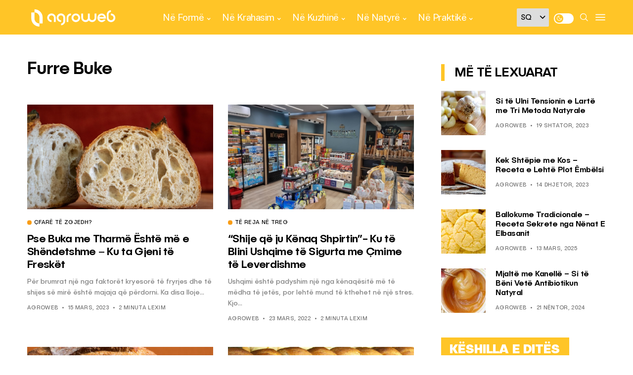

--- FILE ---
content_type: text/html; charset=UTF-8
request_url: https://agroweb.org/tag/furre-buke/?id=9
body_size: 19671
content:
<!DOCTYPE html>
<!--[if IE 9 ]><html class="ie ie9" lang="sq"><![endif]-->
   <html lang="sq">
      <head>
         <meta charset="UTF-8">
         <meta name="viewport" content="width=device-width, initial-scale=1, maximum-scale=1">
         <meta name='robots' content='index, follow, max-image-preview:large, max-snippet:-1, max-video-preview:-1' />

	<!-- This site is optimized with the Yoast SEO plugin v20.3 - https://yoast.com/wordpress/plugins/seo/ -->
	<title>Furre Buke - AgroWeb</title>
	<link rel="canonical" href="https://agroweb.org/tag/furre-buke/" />
	<meta property="og:locale" content="sq_AL" />
	<meta property="og:type" content="article" />
	<meta property="og:title" content="Furre Buke - AgroWeb" />
	<meta property="og:url" content="https://agroweb.org/tag/furre-buke/" />
	<meta property="og:site_name" content="AgroWeb" />
	<meta name="twitter:card" content="summary_large_image" />
	<meta name="twitter:site" content="@AgroWeb_org" />
	<script type="application/ld+json" class="yoast-schema-graph">{"@context":"https://schema.org","@graph":[{"@type":"CollectionPage","@id":"https://agroweb.org/tag/furre-buke/","url":"https://agroweb.org/tag/furre-buke/","name":"Furre Buke - AgroWeb","isPartOf":{"@id":"https://agroweb.org/#website"},"primaryImageOfPage":{"@id":"https://agroweb.org/tag/furre-buke/#primaryimage"},"image":{"@id":"https://agroweb.org/tag/furre-buke/#primaryimage"},"thumbnailUrl":"https://agroweb.org/wp-content/uploads/2022/03/Artboard-75889-1.png","breadcrumb":{"@id":"https://agroweb.org/tag/furre-buke/#breadcrumb"},"inLanguage":"sq"},{"@type":"ImageObject","inLanguage":"sq","@id":"https://agroweb.org/tag/furre-buke/#primaryimage","url":"https://agroweb.org/wp-content/uploads/2022/03/Artboard-75889-1.png","contentUrl":"https://agroweb.org/wp-content/uploads/2022/03/Artboard-75889-1.png","width":1152,"height":648,"caption":"Një bukë të përgatitur me brumë të ardhur ju mund ta konsumoni edhe për disa ditë pasi shija dhe vlerat e saj nuk ndryshojnë aspak. Foto:Unsplash"},{"@type":"BreadcrumbList","@id":"https://agroweb.org/tag/furre-buke/#breadcrumb","itemListElement":[{"@type":"ListItem","position":1,"name":"Home","item":"https://agroweb.org/"},{"@type":"ListItem","position":2,"name":"Furre Buke"}]},{"@type":"WebSite","@id":"https://agroweb.org/#website","url":"https://agroweb.org/","name":"AgroWeb","description":"Frymëzojmë Jetesën e Shëndetshme","publisher":{"@id":"https://agroweb.org/#organization"},"potentialAction":[{"@type":"SearchAction","target":{"@type":"EntryPoint","urlTemplate":"https://agroweb.org/?s={search_term_string}"},"query-input":"required name=search_term_string"}],"inLanguage":"sq"},{"@type":"Organization","@id":"https://agroweb.org/#organization","name":"AgroWeb","url":"https://agroweb.org/","logo":{"@type":"ImageObject","inLanguage":"sq","@id":"https://agroweb.org/#/schema/logo/image/","url":"https://agroweb.org/wp-content/uploads/2023/01/svg-1.svg","contentUrl":"https://agroweb.org/wp-content/uploads/2023/01/svg-1.svg","width":355,"height":96,"caption":"AgroWeb"},"image":{"@id":"https://agroweb.org/#/schema/logo/image/"},"sameAs":["https://www.facebook.com/agroweb.org","https://twitter.com/AgroWeb_org","https://www.instagram.com/agroweb_org/","https://www.youtube.com/channel/UCFuBfdeQbSLasRTpKFxC6XA/videos"]}]}</script>
	<!-- / Yoast SEO plugin. -->


<link rel='dns-prefetch' href='//fonts.googleapis.com' />
<link rel='dns-prefetch' href='//s.w.org' />
<link rel="alternate" type="application/rss+xml" title="AgroWeb &raquo; Prurje" href="https://agroweb.org/feed/" />
<link rel="alternate" type="application/rss+xml" title="AgroWeb &raquo; Prurje për Komentet" href="https://agroweb.org/comments/feed/" />
<link rel="alternate" type="application/rss+xml" title="AgroWeb &raquo; Prurje për Etiketën Furre Buke" href="https://agroweb.org/tag/furre-buke/feed/" />
<script type="text/javascript">
window._wpemojiSettings = {"baseUrl":"https:\/\/s.w.org\/images\/core\/emoji\/14.0.0\/72x72\/","ext":".png","svgUrl":"https:\/\/s.w.org\/images\/core\/emoji\/14.0.0\/svg\/","svgExt":".svg","source":{"concatemoji":"https:\/\/agroweb.org\/wp-includes\/js\/wp-emoji-release.min.js?ver=db0e204a32557d1e66e52364edbecb08"}};
/*! This file is auto-generated */
!function(e,a,t){var n,r,o,i=a.createElement("canvas"),p=i.getContext&&i.getContext("2d");function s(e,t){var a=String.fromCharCode,e=(p.clearRect(0,0,i.width,i.height),p.fillText(a.apply(this,e),0,0),i.toDataURL());return p.clearRect(0,0,i.width,i.height),p.fillText(a.apply(this,t),0,0),e===i.toDataURL()}function c(e){var t=a.createElement("script");t.src=e,t.defer=t.type="text/javascript",a.getElementsByTagName("head")[0].appendChild(t)}for(o=Array("flag","emoji"),t.supports={everything:!0,everythingExceptFlag:!0},r=0;r<o.length;r++)t.supports[o[r]]=function(e){if(!p||!p.fillText)return!1;switch(p.textBaseline="top",p.font="600 32px Arial",e){case"flag":return s([127987,65039,8205,9895,65039],[127987,65039,8203,9895,65039])?!1:!s([55356,56826,55356,56819],[55356,56826,8203,55356,56819])&&!s([55356,57332,56128,56423,56128,56418,56128,56421,56128,56430,56128,56423,56128,56447],[55356,57332,8203,56128,56423,8203,56128,56418,8203,56128,56421,8203,56128,56430,8203,56128,56423,8203,56128,56447]);case"emoji":return!s([129777,127995,8205,129778,127999],[129777,127995,8203,129778,127999])}return!1}(o[r]),t.supports.everything=t.supports.everything&&t.supports[o[r]],"flag"!==o[r]&&(t.supports.everythingExceptFlag=t.supports.everythingExceptFlag&&t.supports[o[r]]);t.supports.everythingExceptFlag=t.supports.everythingExceptFlag&&!t.supports.flag,t.DOMReady=!1,t.readyCallback=function(){t.DOMReady=!0},t.supports.everything||(n=function(){t.readyCallback()},a.addEventListener?(a.addEventListener("DOMContentLoaded",n,!1),e.addEventListener("load",n,!1)):(e.attachEvent("onload",n),a.attachEvent("onreadystatechange",function(){"complete"===a.readyState&&t.readyCallback()})),(e=t.source||{}).concatemoji?c(e.concatemoji):e.wpemoji&&e.twemoji&&(c(e.twemoji),c(e.wpemoji)))}(window,document,window._wpemojiSettings);
</script>
<style type="text/css">
img.wp-smiley,
img.emoji {
	display: inline !important;
	border: none !important;
	box-shadow: none !important;
	height: 1em !important;
	width: 1em !important;
	margin: 0 0.07em !important;
	vertical-align: -0.1em !important;
	background: none !important;
	padding: 0 !important;
}
</style>
	<link rel='stylesheet' id='wp-block-library-css'  href='https://agroweb.org/wp-includes/css/dist/block-library/style.min.css?ver=db0e204a32557d1e66e52364edbecb08' type='text/css' media='all' />
<style id='global-styles-inline-css' type='text/css'>
body{--wp--preset--color--black: #000000;--wp--preset--color--cyan-bluish-gray: #abb8c3;--wp--preset--color--white: #ffffff;--wp--preset--color--pale-pink: #f78da7;--wp--preset--color--vivid-red: #cf2e2e;--wp--preset--color--luminous-vivid-orange: #ff6900;--wp--preset--color--luminous-vivid-amber: #fcb900;--wp--preset--color--light-green-cyan: #7bdcb5;--wp--preset--color--vivid-green-cyan: #00d084;--wp--preset--color--pale-cyan-blue: #8ed1fc;--wp--preset--color--vivid-cyan-blue: #0693e3;--wp--preset--color--vivid-purple: #9b51e0;--wp--preset--gradient--vivid-cyan-blue-to-vivid-purple: linear-gradient(135deg,rgba(6,147,227,1) 0%,rgb(155,81,224) 100%);--wp--preset--gradient--light-green-cyan-to-vivid-green-cyan: linear-gradient(135deg,rgb(122,220,180) 0%,rgb(0,208,130) 100%);--wp--preset--gradient--luminous-vivid-amber-to-luminous-vivid-orange: linear-gradient(135deg,rgba(252,185,0,1) 0%,rgba(255,105,0,1) 100%);--wp--preset--gradient--luminous-vivid-orange-to-vivid-red: linear-gradient(135deg,rgba(255,105,0,1) 0%,rgb(207,46,46) 100%);--wp--preset--gradient--very-light-gray-to-cyan-bluish-gray: linear-gradient(135deg,rgb(238,238,238) 0%,rgb(169,184,195) 100%);--wp--preset--gradient--cool-to-warm-spectrum: linear-gradient(135deg,rgb(74,234,220) 0%,rgb(151,120,209) 20%,rgb(207,42,186) 40%,rgb(238,44,130) 60%,rgb(251,105,98) 80%,rgb(254,248,76) 100%);--wp--preset--gradient--blush-light-purple: linear-gradient(135deg,rgb(255,206,236) 0%,rgb(152,150,240) 100%);--wp--preset--gradient--blush-bordeaux: linear-gradient(135deg,rgb(254,205,165) 0%,rgb(254,45,45) 50%,rgb(107,0,62) 100%);--wp--preset--gradient--luminous-dusk: linear-gradient(135deg,rgb(255,203,112) 0%,rgb(199,81,192) 50%,rgb(65,88,208) 100%);--wp--preset--gradient--pale-ocean: linear-gradient(135deg,rgb(255,245,203) 0%,rgb(182,227,212) 50%,rgb(51,167,181) 100%);--wp--preset--gradient--electric-grass: linear-gradient(135deg,rgb(202,248,128) 0%,rgb(113,206,126) 100%);--wp--preset--gradient--midnight: linear-gradient(135deg,rgb(2,3,129) 0%,rgb(40,116,252) 100%);--wp--preset--duotone--dark-grayscale: url('#wp-duotone-dark-grayscale');--wp--preset--duotone--grayscale: url('#wp-duotone-grayscale');--wp--preset--duotone--purple-yellow: url('#wp-duotone-purple-yellow');--wp--preset--duotone--blue-red: url('#wp-duotone-blue-red');--wp--preset--duotone--midnight: url('#wp-duotone-midnight');--wp--preset--duotone--magenta-yellow: url('#wp-duotone-magenta-yellow');--wp--preset--duotone--purple-green: url('#wp-duotone-purple-green');--wp--preset--duotone--blue-orange: url('#wp-duotone-blue-orange');--wp--preset--font-size--small: 13px;--wp--preset--font-size--medium: 20px;--wp--preset--font-size--large: 36px;--wp--preset--font-size--x-large: 42px;}.has-black-color{color: var(--wp--preset--color--black) !important;}.has-cyan-bluish-gray-color{color: var(--wp--preset--color--cyan-bluish-gray) !important;}.has-white-color{color: var(--wp--preset--color--white) !important;}.has-pale-pink-color{color: var(--wp--preset--color--pale-pink) !important;}.has-vivid-red-color{color: var(--wp--preset--color--vivid-red) !important;}.has-luminous-vivid-orange-color{color: var(--wp--preset--color--luminous-vivid-orange) !important;}.has-luminous-vivid-amber-color{color: var(--wp--preset--color--luminous-vivid-amber) !important;}.has-light-green-cyan-color{color: var(--wp--preset--color--light-green-cyan) !important;}.has-vivid-green-cyan-color{color: var(--wp--preset--color--vivid-green-cyan) !important;}.has-pale-cyan-blue-color{color: var(--wp--preset--color--pale-cyan-blue) !important;}.has-vivid-cyan-blue-color{color: var(--wp--preset--color--vivid-cyan-blue) !important;}.has-vivid-purple-color{color: var(--wp--preset--color--vivid-purple) !important;}.has-black-background-color{background-color: var(--wp--preset--color--black) !important;}.has-cyan-bluish-gray-background-color{background-color: var(--wp--preset--color--cyan-bluish-gray) !important;}.has-white-background-color{background-color: var(--wp--preset--color--white) !important;}.has-pale-pink-background-color{background-color: var(--wp--preset--color--pale-pink) !important;}.has-vivid-red-background-color{background-color: var(--wp--preset--color--vivid-red) !important;}.has-luminous-vivid-orange-background-color{background-color: var(--wp--preset--color--luminous-vivid-orange) !important;}.has-luminous-vivid-amber-background-color{background-color: var(--wp--preset--color--luminous-vivid-amber) !important;}.has-light-green-cyan-background-color{background-color: var(--wp--preset--color--light-green-cyan) !important;}.has-vivid-green-cyan-background-color{background-color: var(--wp--preset--color--vivid-green-cyan) !important;}.has-pale-cyan-blue-background-color{background-color: var(--wp--preset--color--pale-cyan-blue) !important;}.has-vivid-cyan-blue-background-color{background-color: var(--wp--preset--color--vivid-cyan-blue) !important;}.has-vivid-purple-background-color{background-color: var(--wp--preset--color--vivid-purple) !important;}.has-black-border-color{border-color: var(--wp--preset--color--black) !important;}.has-cyan-bluish-gray-border-color{border-color: var(--wp--preset--color--cyan-bluish-gray) !important;}.has-white-border-color{border-color: var(--wp--preset--color--white) !important;}.has-pale-pink-border-color{border-color: var(--wp--preset--color--pale-pink) !important;}.has-vivid-red-border-color{border-color: var(--wp--preset--color--vivid-red) !important;}.has-luminous-vivid-orange-border-color{border-color: var(--wp--preset--color--luminous-vivid-orange) !important;}.has-luminous-vivid-amber-border-color{border-color: var(--wp--preset--color--luminous-vivid-amber) !important;}.has-light-green-cyan-border-color{border-color: var(--wp--preset--color--light-green-cyan) !important;}.has-vivid-green-cyan-border-color{border-color: var(--wp--preset--color--vivid-green-cyan) !important;}.has-pale-cyan-blue-border-color{border-color: var(--wp--preset--color--pale-cyan-blue) !important;}.has-vivid-cyan-blue-border-color{border-color: var(--wp--preset--color--vivid-cyan-blue) !important;}.has-vivid-purple-border-color{border-color: var(--wp--preset--color--vivid-purple) !important;}.has-vivid-cyan-blue-to-vivid-purple-gradient-background{background: var(--wp--preset--gradient--vivid-cyan-blue-to-vivid-purple) !important;}.has-light-green-cyan-to-vivid-green-cyan-gradient-background{background: var(--wp--preset--gradient--light-green-cyan-to-vivid-green-cyan) !important;}.has-luminous-vivid-amber-to-luminous-vivid-orange-gradient-background{background: var(--wp--preset--gradient--luminous-vivid-amber-to-luminous-vivid-orange) !important;}.has-luminous-vivid-orange-to-vivid-red-gradient-background{background: var(--wp--preset--gradient--luminous-vivid-orange-to-vivid-red) !important;}.has-very-light-gray-to-cyan-bluish-gray-gradient-background{background: var(--wp--preset--gradient--very-light-gray-to-cyan-bluish-gray) !important;}.has-cool-to-warm-spectrum-gradient-background{background: var(--wp--preset--gradient--cool-to-warm-spectrum) !important;}.has-blush-light-purple-gradient-background{background: var(--wp--preset--gradient--blush-light-purple) !important;}.has-blush-bordeaux-gradient-background{background: var(--wp--preset--gradient--blush-bordeaux) !important;}.has-luminous-dusk-gradient-background{background: var(--wp--preset--gradient--luminous-dusk) !important;}.has-pale-ocean-gradient-background{background: var(--wp--preset--gradient--pale-ocean) !important;}.has-electric-grass-gradient-background{background: var(--wp--preset--gradient--electric-grass) !important;}.has-midnight-gradient-background{background: var(--wp--preset--gradient--midnight) !important;}.has-small-font-size{font-size: var(--wp--preset--font-size--small) !important;}.has-medium-font-size{font-size: var(--wp--preset--font-size--medium) !important;}.has-large-font-size{font-size: var(--wp--preset--font-size--large) !important;}.has-x-large-font-size{font-size: var(--wp--preset--font-size--x-large) !important;}
</style>
<link rel='stylesheet' id='style-css'  href='https://agroweb.org/wp-content/themes/generik-child/dist/scss/app.css?ver=12' type='text/css' media='all' />
<link rel='stylesheet' id='generik_fonts_url-css'  href='//fonts.googleapis.com/css?family=Public+Sans%3A500%7CPublic+Sans%3A400%7CPublic+Sans%3A400%7CPublic+Sans%3A700%2C500&#038;subset=latin%2Clatin-ext%2Ccyrillic%2Ccyrillic-ext%2Cgreek%2Cgreek-ext%2Cvietnamese&#038;ver=1.3' type='text/css' media='all' />
<link rel='stylesheet' id='bootstrap-css'  href='https://agroweb.org/wp-content/themes/generik/css/bootstrap.css?ver=1.3' type='text/css' media='all' />
<link rel='stylesheet' id='generik_style-css'  href='https://agroweb.org/wp-content/themes/generik/style.css?ver=1.3' type='text/css' media='all' />
<link rel='stylesheet' id='generik_responsive-css'  href='https://agroweb.org/wp-content/themes/generik/css/responsive.css?ver=1.3' type='text/css' media='all' />
<style id='generik_responsive-inline-css' type='text/css'>
			
.tagcloud a:hover,.tag-cat a:hover .current.pagination_page, .pagination>a:hover, .tag-cat a:hover, .comment-reply-link:hover, .comment-edit-link:hover, .email_subscribe_box .buttons:hover, .jelly_homepage_builder .large_continue_reading span a:hover, .pop_post_right_slider .headding_pop_post, .menu_post_feature .builder_cat_title_list_style, .cfs_from_wrapper .cfs_submit input, .post_list_widget .recent_list_item_number, .recent_post_large_widget .recent_list_item_number, #commentform #submit:hover,
.wpcf7-form-control.wpcf7-submit:hover, .single_post_tag_layout li a:hover, .jellywp_pagination ul li span, .jellywp_pagination ul li a:hover, .woocommerce .product .onsale,
.woocommerce nav.woocommerce-pagination ul li a:focus, .woocommerce nav.woocommerce-pagination ul li a:hover, .woocommerce nav.woocommerce-pagination ul li span.current, .pagination-more div a, .header_layout_style3_custom .header_top_bar_wrapper .search_header_menu .search_header_wrapper, .header_layout_style3_custom .header_top_bar_wrapper .search_header_menu .menu_mobile_icons, .magazine_3_grid_slider .jelly_pro_post_arrow_right:hover, .magazine_3_grid_slider .jelly_pro_post_arrow_left:hover, .jellywp_home_builder_carousel_post .jelly_pro_post_arrow_left:hover, .jellywp_home_builder_carousel_post .jelly_pro_post_arrow_right:hover, .full-slider-main-home .jelly_pro_post_arrow_left:hover, .full-slider-main-home .jelly_pro_post_arrow_right:hover,.woocommerce-mini-cart__buttons .button:hover, .woocommerce-cart .woocommerce-cart-form .actions button.button:hover, .woocommerce button.button.disabled:hover, .woocommerce button.button:disabled[disabled]:hover, .woocommerce input.button.disabled:hover, .woocommerce input.button:disabled[disabled]:hover, .woocommerce-cart .wc-proceed-to-checkout a.checkout-button:hover, .woocommerce-checkout .checkout_coupon button.button:hover,.woocommerce-page #payment #place_order:hover,.woocommerce div.product form.cart .button:hover,.woocommerce-cart .return-to-shop a.button:hover,.woocommerce .woocommerce-orders-table__cell a.button:hover,.woocommerce-MyAccount-content .woocommerce-Button.button:hover,.wp-block-button .wp-block-button__link:hover, .options_layout_wrapper wp-block-file__button:hover,.options_layout_wrapper .wp-block-file .wp-block-file__button:hover, .wp-block-search .wp-block-search__button:hover,.woocommerce .woocommerce-form-login .woocommerce-form-login__submit:hover,.jl_lmore_c:hover,.jl_count_cart,#go-top a:hover, .page_error_404 .link_home404:hover, .woocommerce-message .button.wc-forward:hover, .post_content input[type="submit"]:hover, .widget_categories span, #sidebar .widget_archive span, .widget_archive span, #wp-calendar caption, #wp-calendar thead th, .jl_lmore_c, .jl_full_feature_w .jl-slider-prev:hover, .jl_full_feature_w .jl-slider-next:hover, .jl_full_feature.jl_capbg .jl_f_more:hover{background: #ffc527 !important;}
.jl_cmlist_w .jl_mlist_mian .jl_cat_lists:after{background:rgba(255, 197, 39, .2)}
.options_dark_skin .jl_cmlist_w .jl_mlist_mian .jl_cat_lists:after{background:#303030;}
.content_single_page a:hover, .options_layout_wrapper a:hover, #nextpost:hover, #prepost:hover, .blog_large_post_style .large_post_content a:hover, .loop-large-post .post_content a:hover, .loop-large-post .post_content a:hover, h1 a:hover, h2 a:hover, h3 a:hover, h4 a:hover, h5 a:hover, h6 a:hover, .post-meta a:hover, .large_post_share_icons li a:hover, .post_large_footer_meta .post_tag_footer a:hover, .post_large_footer_meta .post_comment_footer a:hover, .post_large_footer_meta .post_love_footer a:hover, .comment-meta .comment-author-date:hover, .comment-meta .comment-author-date:hover time, .post-meta-bot .love_post_view a:hover, .post-meta-bot .meta-comment a:hover, .meta_category_text_small a, .logged-in-as a:hover, .single-post-meta-wrapper span a:hover,
.header_layout_style5_custom .jl_random_post_link:hover, .header_layout_style5_custom #mainmenu > li > a:hover, .home_slider_post_tab_nav .slick-list .item.slick-current h5, .builder_cat_title_list_style li.current_cat_post, li.woocommerce-mini-cart-item a:not(.remove):hover, .jl_cmlist_w .text-box h3 a:hover, .jl_cmlist_w .jl_mlist_item.jl_catl_ac a, .jl_cmlist_w .jl_mlist_item.jl_catl_ac a:hover, .options_dark_skin .jl_cmlist_w .jl_mlist_item.jl_catl_ac a, .options_dark_skin .jl_cmlist_w .jl_mlist_item.jl_catl_ac a:hover, .widget_recent_comments ul li.recentcomments a:not(.url){color: #ffc527 !important;}
.breadcrumbs_options a{color: #000 !important;}
.loop-large-post .post_content a, .content_single_page a, .comment-content.comment a{color: #ffc527; text-decoration: underline !important;}
.pop_post_right_slider .slider_pop_post_list_items .featured_thumbnail_link{border-left: 7px solid #ffc527 !important;}
.blog_large_post_style .large_continue_reading span a:hover{color: #fff !important;}
.large_center_slider_container .large_continue_reading span a:hover{color: #000 !important; background:#fff !important; }
.spr-number{border: 2px solid #ffc527 !important;}
.single_post_tag_layout li a:hover, .loop-large-post .wp-block-button.is-style-outline .wp-block-button__link:hover{border: 1px solid #ffc527 !important;}
.large_continue_reading span a:hover,
.header_layout_style5_custom .header_top_bar_wrapper .search_header_menu > .search_header_wrapper, .header_layout_style5_custom .header_top_bar_wrapper .search_header_menu .menu_mobile_icons, .footer_top_small_carousel_5 .jl_footer_car_title:after, .jl_newsticker_wrapper .builder_ticker_title_home_page{background: #ffc527 !important;}
.footer_top_small_carousel_5 .slick-dots li.slick-active button{background: #ffc527; border: 1px solid #ffc527;}
::selection, .jl_custom_title4 #sidebar .widget .widget-title h2:after, .jl_footer_wrapper .jl_footer_car_title:after{
    background-color: #ffc527 !important;
}
@media only screen and (max-width:767px) {
}
.options_dark_skin .jl_header_magazine_style.header_layout_style3_custom #mainmenu > li > a, #mainmenu > li > a, #mainmenu > li > a:hover, .search_header_menu i, .search_header_wrapper.search_form_menu_personal_click:hover i, .search_header_menu .jl_i_cart:hover i,  .menu_mobile_icons, #mainmenu>li.current-menu-item>a, .header_layout_style5_custom .jl_main_menu > .current-menu-parent > a, .header_layout_style5_custom #mainmenu > li > a, .header_layout_style5_custom #mainmenu > li > a:hover, .header_layout_style3_custom.jl_cus_top_share .search_header_menu.jl_nav_mobile .search_header_wrapper i, .header_layout_style3_custom.jl_cus_top_share .search_header_menu.jl_nav_mobile .search_header_wrapper i:hover, .header_layout_style3_custom.jl_cus_top_share .search_header_menu.jl_nav_mobile .menu_mobile_icons i, .header_layout_style3_custom.jl_cus_top_share .search_header_menu.jl_nav_mobile .menu_mobile_icons i:hover, .headcus5_custom.header_layout_style5_custom #mainmenu > li > a, .options_dark_skin .search_header_menu i, .options_dark_skin .search_header_menu i, .options_dark_skin .search_header_menu.jl_nav_mobile .search_header_wrapper .jli-search, .options_dark_skin .header_layout_style3_custom.jl_cus_top_share .search_header_menu.jl_nav_mobile .search_header_wrapper i, .options_dark_skin .header_layout_style3_custom.jl_cus_top_share .search_header_menu.jl_nav_mobile .search_header_wrapper:hover i{color:#ffffff !important;}
.options_dark_skin .jl_header_magazine_style.header_layout_style3_custom .menu_wrapper .jl_main_menu > li > a > span, .jl_main_menu > li > a > .border-menu, .jl_header_magazine_style.header_layout_style3_custom.jlsh6.tp_head_on .jl_sticky .jl_main_menu > li > a > .border-menu, .menu_wrapper .jl_main_menu > li:hover > a > .border-menu, .jlm_w span{background:#ffffff !important;}

.header_top_bar_wrapper {
    background: #ffc527 !important;
}
.jl_current_title, .header_top_bar_wrapper .jl_top_bar_right, .header_top_bar_wrapper .navigation_wrapper #jl_top_menu > li > a{color: #ffffff !important;}
.menu_wrapper,
.header-wraper.jl_large_menu_logo .menu_wrapper,
.header_magazine_video .header_main_wrapper,
.header_magazine_box_menu #mainmenu,
.box_layout_enable_front .header_magazine_box_menu .menu_wrapper_box_style,
.two_header_top_style .menu_wrapper,
.header_magazine_full_screen .menu_wrapper, .header_magazine_full_screen.dark_header_menu .menu_wrapper, .header_magazine_full_screen .menu_wrapper,
.headcus5_custom.header_layout_style5_custom .header_main_wrapper,
.header_layout_style5_custom .menu_wrapper{
background:#ffc527 !important;
background-color: #ffc527 !important;
border-top: 0px !important; border-bottom: 0px solid #f0f0f0 !important;}
.header_layout_style5_custom{border-top: 0px solid #eaeaea !important; border-bottom: 0px solid #eaeaea !important; background: #fff !important;}

.grid-sidebar .box .jl_post_title_top .image-post-title, .grid-sidebar .blog_large_post_style .post-entry-content .image-post-title, .grid-sidebar .blog_large_post_style .post-entry-content h1, .blog_large_post_style .post-entry-content .image-post-title, .blog_large_post_style .post-entry-content h1, .blog_large_overlay_post_style.box .post-entry-content .image-post-title a{font-size: 30px !important; }
.grid-sidebar .box .image-post-title, .show3_post_col_home .grid4_home_post_display .blog_grid_post_style .image-post-title{font-size: 25px !important; }
.sd{font-size: 25px !important; }

.header_top_bar_wrapper .navigation_wrapper #jl_top_menu li a, .item_slide_caption .post-meta.meta-main-img, .post-meta.meta-main-img, .post-meta-bot-in, .post-meta span, .single-post-meta-wrapper span, .comment time, .post_large_footer_meta, .blog_large_post_style .large_post_content .jelly_read_more_wrapper a, .love_post_view_header a, .header_date_display, .jl_continue_reading, .menu_post_feature .builder_cat_title_list_style li, .builder_cat_title_list_style li, .main_new_ticker_wrapper .post-date, .main_new_ticker_wrapper .news_ticker_title_style, .jl_rating_front .jl_rating_value, .pop_post_right_slider .headding_pop_post, .jl_main_right_number .jl_number_list, .jl_grid_more .jl_slider_readding, .page_builder_listpost.jelly_homepage_builder .jl_list_more a, .jl_s_slide_text_wrapper .banner-container .jl_ssider_more, .jl_large_builder.jelly_homepage_builder .jl_large_more, .feature-image-link.image_post .jl_small_list_num, .social-count-plus .count, .social-count-plus .label, .jl_instagram .instagram-pics + .clear a, .single-post-meta-wrapper .jm-post-like{font-family: Public Sans !important;}
#mainmenu > li > a, .menu_post_feature li, #content_nav .menu_moble_slide > li a, .header_layout_style3_custom .navigation_wrapper > ul > li > a, .header_magazine_full_screen .navigation_wrapper .jl_main_menu > li > a, .jl_ft_mini .menu-footer li a{font-family: Public Sans !important;  font-size:17px !important; font-weight:700 !important; text-transform: none !important; letter-spacing: -0.025em !important;}
.navigation_wrapper #mainmenu.jl_main_menu > li li > a, .social-count-plus span, .jl_social_counter .num-count, .jl_count_style_2 .jlsocial-element-right{font-family: Public Sans !important;}

.jl_sm_post .jl_mt_count, .jl_post_meta .jl_author_img_w a, .jl_post_meta, .jl_post_meta_s span, .jl_post_meta span, .meta-category-small a, #commentform #submit, .wpcf7-form-control.wpcf7-submit, .single_post_share_icons, .single_post_tag_layout li a, .jl-load-link, .jl_m_below_w .text-box .jl_ssider_more,.woocommerce #respond input#submit, .woocommerce a.button, .woocommerce button.button, .woocommerce input.button, .woocommerce-cart .wc-proceed-to-checkout a.checkout-button, .single-post-meta-wrapper span, .wp-block-button .wp-block-button__link, .wp-block-file__button, .link_home404, .jellywp_pagination ul, blockquote cite, .jl_f_more, .jl_f_postbox .jl_f_more, .logged-in-as, .comment-notes, .widget_rss ul li .rss-date, .pagination-nextprev .pagination-link, .i_foot_l a, .jl_box_info .jl_box_title{font-family: Public Sans !important; font-weight: 400; text-transform: uppercase !important; letter-spacing: .03em !important; font-size:11px !important;}
.single_post_tag_layout li a{font-size: 10px !important;}
#commentform #submit, .wpcf7-form-control.wpcf7-submit .jl-load-link, .jl_m_below_w .text-box .jl_ssider_more,.woocommerce #respond input#submit, .woocommerce a.button, .woocommerce button.button, .woocommerce input.button, .woocommerce-cart .wc-proceed-to-checkout a.checkout-button, .wp-block-button .wp-block-button__link, .wp-block-file__button, .link_home404, .jellywp_pagination ul, blockquote cite, .jl_f_more, .jl_f_postbox .jl_f_more{font-family: Public Sans !important; font-weight: 400;}
.jl_f_cat a{font-family: Public Sans !important; font-weight: 400; text-transform: uppercase !important; letter-spacing: .03em !important; font-size: 11px !important;}

.jl_mg_wrapper .jl_mg_main p, .jl_m_right .jl_m_right_content p, .jl_grid_w .text-box p, .post_content .jl_score_main_w .review-summary p, .jl_ideas_sum span, .auth p{font-size: 14px; line-height: 1.6;}
body, p, .content_single_page p, .single_section_content .post_content, .single_section_content .post_content p{font-size: 15px; line-height: 1.8;}
body, p, .date_post_large_display, #search_block_top #search_query_top, .tagcloud a, .format-quote a p.quote_source, .blog_large_post_style .large_post_content .jelly_read_more_wrapper a, .blog_grid_post_style .jelly_read_more_wrapper a, .blog_list_post_style .jelly_read_more_wrapper a, .pagination-more div a,
.meta-category-small-builder a, .full-slider-wrapper .banner-carousel-item .banner-container .more_btn a, .single-item-slider .banner-carousel-item .banner-container .more_btn a{font-family:Public Sans !important; font-weight: 400 !important;}
.single_section_content .post_content blockquote p{font-size: 22px !important; text-transform: none !important; line-height: 1.3;}
.wp-caption p.wp-caption-text{font-size: 14px !important;}
h1, h2, h3, h4, h5, h6, .postnav #prepost, .postnav  #nextpost, .bbp-forum-title, .jl_cat_img_w .jl_cm_overlay, li.woocommerce-mini-cart-item a:not(.remove), .woocommerce-page .product-name a, .comment-meta .comment-author-name, .jl_cpost_title, blockquote p, .jl_cmlist_w .text-box h3 a, .widget_rss ul li .rsswidget, .jl_score_main_w .jl_score_main .jl_star_re .jl_star_val, #jl-review-box ul li, .jl-renut-text{font-weight: 500 !important; text-transform:none !important;  letter-spacing: -0.03125em !important;}
.footer_carousel .meta-comment, .item_slide_caption h1 a,  .tickerfloat, .box-1 .inside h3, .detailholder.medium h3, .feature-post-list .feature-post-title, .widget-title h2, .image-post-title, .grid.caption_header h3, ul.tabs li a, h1, h2, h3, h4, h5, h6, .carousel_title, .postnav a, .format-aside a p.aside_title, .date_post_large_display,
.sf-top-menu li a, .large_continue_reading span, .cfs_from_wrapper .cfs_form_title, .comment-meta .comment-author-name, .jl_recent_post_number > li .jl_list_bg_num, .jl_recent_post_number .meta-category-small-text a, .jl_hsubt, .jl_cat_img_w .jl_cm_overlay .jl_cm_name, li.woocommerce-mini-cart-item a:not(.remove), .woocommerce-page .product-name a, .jl_cpost_title, blockquote p, .widget_rss ul li .rsswidget, .jl_score_main_w .jl_score_main .jl_star_re .jl_star_val, #jl-review-box ul li, .jl-renut-text{font-family:Public Sans !important;}   


.jl_ft_mini, .jl_ft_mini .footer-bottom{background: #ffc527 !important;}
.jl_ft_mini .cp_txt, #menu-footer-menu li a{color: #ffffff !important;}
.enable_footer_columns_dark, .enable_footer_copyright_dark{background: #ffc527 !important;}
.enable_footer_copyright_dark{border-top: 1px solid rgba(0,0,0,.1) !important;}
.enable_footer_columns_dark .widget_categories ul li, .widget_nav_menu ul li, .widget_pages ul li, .widget_categories ul li{border-bottom: 1px solid rgba(0,0,0,.1) !important;}
#menu-footer-menu li a:hover{ color: #ffc527 !important;}
.options_dark_skin .jl_ft_mini, .options_dark_skin .jl_ft_mini .footer-bottom{background: #000000 !important;}
.options_dark_skin .jl_ft_mini .cp_txt, .options_dark_skin #menu-footer-menu li a{color: #ffffff !important;}
.options_dark_skin .enable_footer_columns_dark, .options_dark_skin .enable_footer_copyright_dark{background: #000000 !important;}
.navigation_wrapper #mainmenu.jl_main_menu > li li > a, .jl_cmlist_w .jl_mlist_item a, .header_top_bar_wrapper .navigation_wrapper #jl_top_menu li a{ font-size:14px !important; font-weight:500 !important; text-transform: none !important; letter-spacing: -0.025em !important;}
.cat-item-12309 span{background: #48b800 !important;}.cat-item-12302 span{background: #f99c14 !important;}.cat-item-12298 span{background: #00a0b8 !important;}.cat-item-12313 span{background: #6863ae !important;}.cat-item-5 span{background: #ffc527 !important;}.cat-item-212 span{background: #ffc527 !important;}.cat-item-205 span{background: #ffc527 !important;}.cat-item-12314 span{background: #6863ae !important;}.cat-item-3 span{background: #ffc527 !important;}.cat-item-12310 span{background: #48b800 !important;}.cat-item-12297 span{background: #00a0b8 !important;}.cat-item-12301 span{background: #f99c14 !important;}.cat-item-12304 span{background: #ee533d !important;}.cat-item-12308 span{background: #48b800 !important;}.cat-item-12312 span{background: #6863ae !important;}.cat-item-10 span{background: #ffc527 !important;}.cat-item-12311 span{background: #48b800 !important;}.cat-item-4 span{background: #ffc527 !important;}.cat-item-12305 span{background: #ee533d !important;}.cat-item-6 span{background: #ffc527 !important;}.cat-item-12306 span{background: #ee533d !important;}.cat-item-12315 span{background: #6863ae !important;}.cat-item-2 span{background: #ffc527 !important;}.cat-item-12303 span{background: #f99c14 !important;}.cat-item-12299 span{background: #00a0b8 !important;}.cat-item-12300 span{background: #00a0b8 !important;}.cat-item-1 span{background: #ffc527 !important;}.cat-item-12307 span{background: #ee533d !important;}.cat-item-208 span{background: #ffc527 !important;}.cat-item-11 span{background: #ffc527 !important;}.cat-item-209 span{background: #ffc527 !important;}
</style>
<script type='text/javascript' src='https://agroweb.org/wp-includes/js/jquery/jquery.min.js?ver=3.6.0' id='jquery-core-js'></script>
<script type='text/javascript' src='https://agroweb.org/wp-includes/js/jquery/jquery-migrate.min.js?ver=3.3.2' id='jquery-migrate-js'></script>
<link rel="https://api.w.org/" href="https://agroweb.org/wp-json/" /><link rel="alternate" type="application/json" href="https://agroweb.org/wp-json/wp/v2/tags/4158" /><link rel="EditURI" type="application/rsd+xml" title="RSD" href="https://agroweb.org/xmlrpc.php?rsd" />
<link rel="wlwmanifest" type="application/wlwmanifest+xml" href="https://agroweb.org/wp-includes/wlwmanifest.xml" /> 

<!-- Google tag (gtag.js) -->
<script async src="https://www.googletagmanager.com/gtag/js?id=G-TKE9GZYEGJ"></script>
<script>
  window.dataLayer = window.dataLayer || [];
  function gtag(){dataLayer.push(arguments);}
  gtag('js', new Date());

  gtag('config', 'G-TKE9GZYEGJ');
</script><meta name="facebook-domain-verification" content="b0lnwjkv620fjr0i6avlbk55c4owyy" />
<meta property="fb:pages" content="698057033654870" />

<script>
  (function(i, s, o, g, r, a, m) {
    i['GoogleAnalyticsObject'] = r;
    i[r] = i[r] || function() {
      (i[r].q = i[r].q || []).push(arguments)
    }, i[r].l = 1 * new Date();
    a = s.createElement(o),
      m = s.getElementsByTagName(o)[0];
    a.async = 1;
    a.src = g;
    m.parentNode.insertBefore(a, m)
  })(window, document, 'script', 'https://www.google-analytics.com/analytics.js', 'ga');

  ga('create', 'UA-45897223-2', 'auto');
  ga('send', 'pageview');
</script>

<!-- Facebook Pixel Code -->
<script>
  ! function(f, b, e, v, n, t, s) {
    if (f.fbq) return;
    n = f.fbq = function() {
      n.callMethod ?
        n.callMethod.apply(n, arguments) : n.queue.push(arguments)
    };
    if (!f._fbq) f._fbq = n;
    n.push = n;
    n.loaded = !0;
    n.version = '2.0';
    n.queue = [];
    t = b.createElement(e);
    t.async = !0;
    t.src = v;
    s = b.getElementsByTagName(e)[0];
    s.parentNode.insertBefore(t, s)
  }(window, document, 'script',
    'https://connect.facebook.net/en_US/fbevents.js');
  fbq('init', '2063617707223868');
  fbq('track', 'PageView');
</script>
<noscript>
  <img height="1" width="1" src="https://www.facebook.com/tr?id=2063617707223868&ev=PageView
&noscript=1" />
</noscript>
<!-- End Facebook Pixel Code --><meta name="generator" content="Elementor 3.11.5; features: e_dom_optimization, e_optimized_assets_loading, e_optimized_css_loading, a11y_improvements, additional_custom_breakpoints; settings: css_print_method-external, google_font-enabled, font_display-swap">
<script data-cfasync="false">window.nitroAds=window.nitroAds||{createAd:function(){return new Promise(e=>{window.nitroAds.queue.push(["createAd",arguments,e])})},addUserToken:function(){window.nitroAds.queue.push(["addUserToken",arguments])},queue:[]};</script><script data-cfasync="false" async src="https://s.nitropay.com/ads-1683.js"></script><link rel="icon" href="https://agroweb.org/wp-content/uploads/2023/01/favicon-1.svg" sizes="32x32" />
<link rel="icon" href="https://agroweb.org/wp-content/uploads/2023/01/favicon-1.svg" sizes="192x192" />
<link rel="apple-touch-icon" href="https://agroweb.org/wp-content/uploads/2023/01/favicon-1.svg" />
<meta name="msapplication-TileImage" content="https://agroweb.org/wp-content/uploads/2023/01/favicon-1.svg" />
		<style type="text/css" id="wp-custom-css">
			.removeUppercase .jl_title_c {
	text-transform: none !important;
}

.biggerText .jl_title_c, .biggerText .cus_sec_title h3 {
	font-size: 29px !important;
}

body.page-id-20075170.wp-night-mode-on input {
	background-color: #494949 !important;
}

.two-grid-col-ads {
	display: grid;
grid-template-columns: repeat(2, 1fr);
grid-template-rows: 1fr;
grid-column-gap: 30px;
grid-row-gap: 20px;
	justify-items: center;
    align-items: center;
	margin: -10px 0 30px;
}

.three-grid-col-ads {
	display: grid;
grid-template-columns: repeat(3, 1fr);
grid-template-rows: 1fr;
grid-column-gap: 30px;
grid-row-gap: 20px;
	justify-items: center;
    align-items: center;
}

.with-margin-bottom {
	margin-bottom: 50px;
}

  @media only screen and (max-width: 767px) {
    .two-grid-col-ads {
grid-template-columns: 1fr;
}
		
		.three-grid-col-ads {
grid-template-columns: 1fr;
}
  }

.mgid-ads-div {
	padding: 55px 0;
    display: flex;
    flex-direction: column;
    width: 100%;
}

.singleImageADS {
		max-width: 75%;
    margin: auto;
}

  @media only screen and (max-width: 767px) {
	.singleImageADS {
		max-width: 100%;
}	
}		</style>
		         
      </head>
      <body class="archive tag tag-furre-buke tag-4158 mobile_nav_class jl-has-sidebar  elementor-default elementor-kit-20075168">
        <svg xmlns="http://www.w3.org/2000/svg" viewBox="0 0 0 0" width="0" height="0" focusable="false" role="none" style="visibility: hidden; position: absolute; left: -9999px; overflow: hidden;" ><defs><filter id="wp-duotone-dark-grayscale"><feColorMatrix color-interpolation-filters="sRGB" type="matrix" values=" .299 .587 .114 0 0 .299 .587 .114 0 0 .299 .587 .114 0 0 .299 .587 .114 0 0 " /><feComponentTransfer color-interpolation-filters="sRGB" ><feFuncR type="table" tableValues="0 0.49803921568627" /><feFuncG type="table" tableValues="0 0.49803921568627" /><feFuncB type="table" tableValues="0 0.49803921568627" /><feFuncA type="table" tableValues="1 1" /></feComponentTransfer><feComposite in2="SourceGraphic" operator="in" /></filter></defs></svg><svg xmlns="http://www.w3.org/2000/svg" viewBox="0 0 0 0" width="0" height="0" focusable="false" role="none" style="visibility: hidden; position: absolute; left: -9999px; overflow: hidden;" ><defs><filter id="wp-duotone-grayscale"><feColorMatrix color-interpolation-filters="sRGB" type="matrix" values=" .299 .587 .114 0 0 .299 .587 .114 0 0 .299 .587 .114 0 0 .299 .587 .114 0 0 " /><feComponentTransfer color-interpolation-filters="sRGB" ><feFuncR type="table" tableValues="0 1" /><feFuncG type="table" tableValues="0 1" /><feFuncB type="table" tableValues="0 1" /><feFuncA type="table" tableValues="1 1" /></feComponentTransfer><feComposite in2="SourceGraphic" operator="in" /></filter></defs></svg><svg xmlns="http://www.w3.org/2000/svg" viewBox="0 0 0 0" width="0" height="0" focusable="false" role="none" style="visibility: hidden; position: absolute; left: -9999px; overflow: hidden;" ><defs><filter id="wp-duotone-purple-yellow"><feColorMatrix color-interpolation-filters="sRGB" type="matrix" values=" .299 .587 .114 0 0 .299 .587 .114 0 0 .299 .587 .114 0 0 .299 .587 .114 0 0 " /><feComponentTransfer color-interpolation-filters="sRGB" ><feFuncR type="table" tableValues="0.54901960784314 0.98823529411765" /><feFuncG type="table" tableValues="0 1" /><feFuncB type="table" tableValues="0.71764705882353 0.25490196078431" /><feFuncA type="table" tableValues="1 1" /></feComponentTransfer><feComposite in2="SourceGraphic" operator="in" /></filter></defs></svg><svg xmlns="http://www.w3.org/2000/svg" viewBox="0 0 0 0" width="0" height="0" focusable="false" role="none" style="visibility: hidden; position: absolute; left: -9999px; overflow: hidden;" ><defs><filter id="wp-duotone-blue-red"><feColorMatrix color-interpolation-filters="sRGB" type="matrix" values=" .299 .587 .114 0 0 .299 .587 .114 0 0 .299 .587 .114 0 0 .299 .587 .114 0 0 " /><feComponentTransfer color-interpolation-filters="sRGB" ><feFuncR type="table" tableValues="0 1" /><feFuncG type="table" tableValues="0 0.27843137254902" /><feFuncB type="table" tableValues="0.5921568627451 0.27843137254902" /><feFuncA type="table" tableValues="1 1" /></feComponentTransfer><feComposite in2="SourceGraphic" operator="in" /></filter></defs></svg><svg xmlns="http://www.w3.org/2000/svg" viewBox="0 0 0 0" width="0" height="0" focusable="false" role="none" style="visibility: hidden; position: absolute; left: -9999px; overflow: hidden;" ><defs><filter id="wp-duotone-midnight"><feColorMatrix color-interpolation-filters="sRGB" type="matrix" values=" .299 .587 .114 0 0 .299 .587 .114 0 0 .299 .587 .114 0 0 .299 .587 .114 0 0 " /><feComponentTransfer color-interpolation-filters="sRGB" ><feFuncR type="table" tableValues="0 0" /><feFuncG type="table" tableValues="0 0.64705882352941" /><feFuncB type="table" tableValues="0 1" /><feFuncA type="table" tableValues="1 1" /></feComponentTransfer><feComposite in2="SourceGraphic" operator="in" /></filter></defs></svg><svg xmlns="http://www.w3.org/2000/svg" viewBox="0 0 0 0" width="0" height="0" focusable="false" role="none" style="visibility: hidden; position: absolute; left: -9999px; overflow: hidden;" ><defs><filter id="wp-duotone-magenta-yellow"><feColorMatrix color-interpolation-filters="sRGB" type="matrix" values=" .299 .587 .114 0 0 .299 .587 .114 0 0 .299 .587 .114 0 0 .299 .587 .114 0 0 " /><feComponentTransfer color-interpolation-filters="sRGB" ><feFuncR type="table" tableValues="0.78039215686275 1" /><feFuncG type="table" tableValues="0 0.94901960784314" /><feFuncB type="table" tableValues="0.35294117647059 0.47058823529412" /><feFuncA type="table" tableValues="1 1" /></feComponentTransfer><feComposite in2="SourceGraphic" operator="in" /></filter></defs></svg><svg xmlns="http://www.w3.org/2000/svg" viewBox="0 0 0 0" width="0" height="0" focusable="false" role="none" style="visibility: hidden; position: absolute; left: -9999px; overflow: hidden;" ><defs><filter id="wp-duotone-purple-green"><feColorMatrix color-interpolation-filters="sRGB" type="matrix" values=" .299 .587 .114 0 0 .299 .587 .114 0 0 .299 .587 .114 0 0 .299 .587 .114 0 0 " /><feComponentTransfer color-interpolation-filters="sRGB" ><feFuncR type="table" tableValues="0.65098039215686 0.40392156862745" /><feFuncG type="table" tableValues="0 1" /><feFuncB type="table" tableValues="0.44705882352941 0.4" /><feFuncA type="table" tableValues="1 1" /></feComponentTransfer><feComposite in2="SourceGraphic" operator="in" /></filter></defs></svg><svg xmlns="http://www.w3.org/2000/svg" viewBox="0 0 0 0" width="0" height="0" focusable="false" role="none" style="visibility: hidden; position: absolute; left: -9999px; overflow: hidden;" ><defs><filter id="wp-duotone-blue-orange"><feColorMatrix color-interpolation-filters="sRGB" type="matrix" values=" .299 .587 .114 0 0 .299 .587 .114 0 0 .299 .587 .114 0 0 .299 .587 .114 0 0 " /><feComponentTransfer color-interpolation-filters="sRGB" ><feFuncR type="table" tableValues="0.098039215686275 1" /><feFuncG type="table" tableValues="0 0.66274509803922" /><feFuncB type="table" tableValues="0.84705882352941 0.41960784313725" /><feFuncA type="table" tableValues="1 1" /></feComponentTransfer><feComposite in2="SourceGraphic" operator="in" /></filter></defs></svg>  <!-- Mgid Sensor -->
  <script type="text/javascript">
    (function() {
      var d = document,
        w = window;
      w.MgSensorData = w.MgSensorData || [];
      w.MgSensorData.push({
        cid: 777814,
        lng: "us",
        project: "a.mgid.com"
      });
      var l = "a.mgid.com";
      var n = d.getElementsByTagName("script")[0];
      var s = d.createElement("script");
      s.type = "text/javascript";
      s.async = true;
      var dt = !Date.now ? new Date().valueOf() : Date.now();
      s.src = "https://" + l + "/mgsensor.js?d=" + dt;
      n.parentNode.insertBefore(s, n);
    })();
  </script>
  <!-- /Mgid Sensor -->

         <div class="options_layout_wrapper jl_clear_at jl_none_box_styles jl_border_radiuss   jl_en_day_night">         
         <div class="options_layout_container full_layout_enable_front tp_head_off">
             <!-- Start header -->
    <div class="jl_topa_blank_nav"></div>
    <header class="header-wraper header_magazine_full_screen header_magazine_full_screen jl_topa_menu_sticky options_dark_header jl_cus_sihead">
        <div id="menu_wrapper" class="menu_wrapper">
            <div class="container">
                <div class="row">
                    <div class="col-md-12">
                        <!-- begin logo -->
                        <div class="logo_small_wrapper_table">
                            <div class="logo_small_wrapper">
                                <!-- begin logo -->
                                <a class="logo_link" href="https://agroweb.org/">
                                                                                                                <img class="jl_logo_n" src="https://agroweb.org/wp-content/uploads/2023/01/svg-1.svg" alt="Frymëzojmë Jetesën e Shëndetshme" />
                                                                                                                                                    <img class="jl_logo_w" src="https://agroweb.org/wp-content/uploads/2023/01/svg-1.svg" alt="Frymëzojmë Jetesën e Shëndetshme" />
                                                                    </a>
                                <!-- end logo -->
                            </div>
                        </div>
                        <!-- end logo -->
                        <!-- main menu -->
                        <div class="menu-primary-container navigation_wrapper header_layout_style1_custom">
                                                            <ul id="mainmenu" class="jl_main_menu"><li id="menu-item-20075205" class="menu-item menu-item-type-taxonomy menu-item-object-category menu-item-has-children"><a href="https://agroweb.org/ne-forme/">Në Formë<span class="border-menu"></span></a><ul class="sub-menu">	<li id="menu-item-20075208" class="menu-item menu-item-type-taxonomy menu-item-object-category"><a href="https://agroweb.org/ne-forme/trupi-shendeti/">Trupi &amp; Shëndeti<span class="border-menu"></span></a></li>
	<li id="menu-item-20075206" class="menu-item menu-item-type-taxonomy menu-item-object-category"><a href="https://agroweb.org/ne-forme/dieta-kura-natyrale/">Dieta &amp; Kura natyrale<span class="border-menu"></span></a></li>
	<li id="menu-item-20075207" class="menu-item menu-item-type-taxonomy menu-item-object-category"><a href="https://agroweb.org/ne-forme/trajtime-bukuri/">Trajtime &amp; Bukuri<span class="border-menu"></span></a></li>

					</ul></li>
<li id="menu-item-20075209" class="menu-item menu-item-type-taxonomy menu-item-object-category menu-item-has-children"><a href="https://agroweb.org/ne-krahasim/">Në Krahasim<span class="border-menu"></span></a><ul class="sub-menu">	<li id="menu-item-20075211" class="menu-item menu-item-type-taxonomy menu-item-object-category"><a href="https://agroweb.org/ne-krahasim/te-reja-ne-treg/">Të reja në treg<span class="border-menu"></span></a></li>
	<li id="menu-item-20075210" class="menu-item menu-item-type-taxonomy menu-item-object-category"><a href="https://agroweb.org/ne-krahasim/cfare-te-zgjedh/">Çfarë të zgjedh?<span class="border-menu"></span></a></li>

					</ul></li>
<li id="menu-item-20075212" class="menu-item menu-item-type-taxonomy menu-item-object-category menu-item-has-children"><a href="https://agroweb.org/ne-kuzhine/">Në Kuzhinë<span class="border-menu"></span></a><ul class="sub-menu">	<li id="menu-item-20075214" class="menu-item menu-item-type-taxonomy menu-item-object-category"><a href="https://agroweb.org/ne-kuzhine/shije-tradite/">Shije &amp; Traditë<span class="border-menu"></span></a></li>
	<li id="menu-item-20075215" class="menu-item menu-item-type-taxonomy menu-item-object-category"><a href="https://agroweb.org/ne-kuzhine/ushqime-te-shendetshme/">Ushqime të shëndetshme<span class="border-menu"></span></a></li>
	<li id="menu-item-20075213" class="menu-item menu-item-type-taxonomy menu-item-object-category"><a href="https://agroweb.org/ne-kuzhine/receta-te-shpejta/">Receta të shpejta<span class="border-menu"></span></a></li>

					</ul></li>
<li id="menu-item-20075216" class="menu-item menu-item-type-taxonomy menu-item-object-category menu-item-has-children"><a href="https://agroweb.org/ne-natyre/">Në Natyrë<span class="border-menu"></span></a><ul class="sub-menu">	<li id="menu-item-20075217" class="menu-item menu-item-type-taxonomy menu-item-object-category"><a href="https://agroweb.org/ne-natyre/afer-natyres/">Afër natyrës<span class="border-menu"></span></a></li>
	<li id="menu-item-20075218" class="menu-item menu-item-type-taxonomy menu-item-object-category"><a href="https://agroweb.org/ne-natyre/mbjellje-bime/">Mbjellje &amp; Bimë<span class="border-menu"></span></a></li>
	<li id="menu-item-20075219" class="menu-item menu-item-type-taxonomy menu-item-object-category"><a href="https://agroweb.org/ne-natyre/prodhime-te-fresketa/">Prodhime të freskëta<span class="border-menu"></span></a></li>

					</ul></li>
<li id="menu-item-20075220" class="menu-item menu-item-type-taxonomy menu-item-object-category menu-item-has-children"><a href="https://agroweb.org/ne-praktike/">Në Praktikë<span class="border-menu"></span></a><ul class="sub-menu">	<li id="menu-item-20075223" class="menu-item menu-item-type-taxonomy menu-item-object-category"><a href="https://agroweb.org/ne-praktike/shtepi-stil-ne-praktike/">Shtëpi &amp; Stil<span class="border-menu"></span></a></li>
	<li id="menu-item-20075221" class="menu-item menu-item-type-taxonomy menu-item-object-category"><a href="https://agroweb.org/ne-praktike/e-bere-vete/">E bërë vetë<span class="border-menu"></span></a></li>
	<li id="menu-item-20075222" class="menu-item menu-item-type-taxonomy menu-item-object-category"><a href="https://agroweb.org/ne-praktike/keshilla-ide/">Këshilla &amp; Ide<span class="border-menu"></span></a></li>

					</ul></li>
</ul>                            
                            <div class="clearfix"></div>
                        </div>
                        <!-- end main menu -->
                        <script>
                            document.addEventListener("DOMContentLoaded", function(event) {
                                document.querySelectorAll('.gt_selector option[value="sq|sq"]').forEach(function(option) {
                                    option.innerHTML = 'SQ';
                                });
                                document.querySelectorAll('.gt_selector option[value="sq|en"]').forEach(function(option) {
                                    option.innerHTML = 'EN';
                                });
                            });
                        </script>
                        <div class="search_header_menu jl_nav_mobile">
                            <div class="gtranslateBlug gtranslateBlug--desktop">
                                <div class="gtranslate_wrapper" id="gt-wrapper-42783534"></div>                            </div>
                            <div class="menu_mobile_icons ">
                                <div class="jlm_w"><span class="jlma"></span><span class="jlmb"></span><span class="jlmc"></span></div>
                            </div>
                                                            <div class="search_header_wrapper search_form_menu_personal_click"><i class="jli-search"></i></div>
                            <div class="jl_day_night jl_day_en">
	<span class="jl-night-toggle-icon">
		<span class="jl_moon">
			<i class="jli-moon"></i>
		</span>
		<span class="jl_sun">
			<i class="jli-sun"></i>
		</span>
	</span>
</div>
                        </div>
                    </div>
                </div>
            </div>
        </div>
    </header>
    <!-- end header -->
<div id="content_nav" class="jl_mobile_nav_wrapper">
   <div id="nav" class="jl_mobile_nav_inner">
      <div class="logo_small_wrapper_table">
         <div class="logo_small_wrapper">
            <a class="logo_link" href="https://agroweb.org/">
                                                <img class="jl_logo_n" src="https://agroweb.org/wp-content/uploads/2023/01/svg-1.svg" alt="Frymëzojmë Jetesën e Shëndetshme" />
                                                               <img class="jl_logo_w" src="https://agroweb.org/wp-content/uploads/2023/01/svg-1.svg" alt="Frymëzojmë Jetesën e Shëndetshme" />
                           </a>
         </div>
      </div>
      <div class="menu_mobile_icons mobile_close_icons closed_menu"><span class="jl_close_wapper"><span class="jl_close_1"></span><span class="jl_close_2"></span></span></div>
               <ul id="mobile_menu_slide" class="menu_moble_slide"><li class="menu-item menu-item-type-taxonomy menu-item-object-category menu-item-has-children menu-item-20075205"><a href="https://agroweb.org/ne-forme/">Në Formë<span class="border-menu"></span></a>
<ul class="sub-menu">
	<li class="menu-item menu-item-type-taxonomy menu-item-object-category menu-item-20075208"><a href="https://agroweb.org/ne-forme/trupi-shendeti/">Trupi &amp; Shëndeti<span class="border-menu"></span></a></li>
	<li class="menu-item menu-item-type-taxonomy menu-item-object-category menu-item-20075206"><a href="https://agroweb.org/ne-forme/dieta-kura-natyrale/">Dieta &amp; Kura natyrale<span class="border-menu"></span></a></li>
	<li class="menu-item menu-item-type-taxonomy menu-item-object-category menu-item-20075207"><a href="https://agroweb.org/ne-forme/trajtime-bukuri/">Trajtime &amp; Bukuri<span class="border-menu"></span></a></li>
</ul>
</li>
<li class="menu-item menu-item-type-taxonomy menu-item-object-category menu-item-has-children menu-item-20075209"><a href="https://agroweb.org/ne-krahasim/">Në Krahasim<span class="border-menu"></span></a>
<ul class="sub-menu">
	<li class="menu-item menu-item-type-taxonomy menu-item-object-category menu-item-20075211"><a href="https://agroweb.org/ne-krahasim/te-reja-ne-treg/">Të reja në treg<span class="border-menu"></span></a></li>
	<li class="menu-item menu-item-type-taxonomy menu-item-object-category menu-item-20075210"><a href="https://agroweb.org/ne-krahasim/cfare-te-zgjedh/">Çfarë të zgjedh?<span class="border-menu"></span></a></li>
</ul>
</li>
<li class="menu-item menu-item-type-taxonomy menu-item-object-category menu-item-has-children menu-item-20075212"><a href="https://agroweb.org/ne-kuzhine/">Në Kuzhinë<span class="border-menu"></span></a>
<ul class="sub-menu">
	<li class="menu-item menu-item-type-taxonomy menu-item-object-category menu-item-20075214"><a href="https://agroweb.org/ne-kuzhine/shije-tradite/">Shije &amp; Traditë<span class="border-menu"></span></a></li>
	<li class="menu-item menu-item-type-taxonomy menu-item-object-category menu-item-20075215"><a href="https://agroweb.org/ne-kuzhine/ushqime-te-shendetshme/">Ushqime të shëndetshme<span class="border-menu"></span></a></li>
	<li class="menu-item menu-item-type-taxonomy menu-item-object-category menu-item-20075213"><a href="https://agroweb.org/ne-kuzhine/receta-te-shpejta/">Receta të shpejta<span class="border-menu"></span></a></li>
</ul>
</li>
<li class="menu-item menu-item-type-taxonomy menu-item-object-category menu-item-has-children menu-item-20075216"><a href="https://agroweb.org/ne-natyre/">Në Natyrë<span class="border-menu"></span></a>
<ul class="sub-menu">
	<li class="menu-item menu-item-type-taxonomy menu-item-object-category menu-item-20075217"><a href="https://agroweb.org/ne-natyre/afer-natyres/">Afër natyrës<span class="border-menu"></span></a></li>
	<li class="menu-item menu-item-type-taxonomy menu-item-object-category menu-item-20075218"><a href="https://agroweb.org/ne-natyre/mbjellje-bime/">Mbjellje &amp; Bimë<span class="border-menu"></span></a></li>
	<li class="menu-item menu-item-type-taxonomy menu-item-object-category menu-item-20075219"><a href="https://agroweb.org/ne-natyre/prodhime-te-fresketa/">Prodhime të freskëta<span class="border-menu"></span></a></li>
</ul>
</li>
<li class="menu-item menu-item-type-taxonomy menu-item-object-category menu-item-has-children menu-item-20075220"><a href="https://agroweb.org/ne-praktike/">Në Praktikë<span class="border-menu"></span></a>
<ul class="sub-menu">
	<li class="menu-item menu-item-type-taxonomy menu-item-object-category menu-item-20075223"><a href="https://agroweb.org/ne-praktike/shtepi-stil-ne-praktike/">Shtëpi &amp; Stil<span class="border-menu"></span></a></li>
	<li class="menu-item menu-item-type-taxonomy menu-item-object-category menu-item-20075221"><a href="https://agroweb.org/ne-praktike/e-bere-vete/">E bërë vetë<span class="border-menu"></span></a></li>
	<li class="menu-item menu-item-type-taxonomy menu-item-object-category menu-item-20075222"><a href="https://agroweb.org/ne-praktike/keshilla-ide/">Këshilla &amp; Ide<span class="border-menu"></span></a></li>
</ul>
</li>
</ul>                  <div class="gtranslateBlug gtranslateBlug--mobile">
         <div class="gtranslate_wrapper" id="gt-wrapper-23303340"></div>      </div>
   </div>
   <div class="nav_mb_f">
          <ul class="social_icon_header_top jl_socialcolor">
                    <li><a class="facebook" href="https://www.facebook.com/AgroWeb.org/" target="_blank"><i class="jli-facebook"></i></a></li>
                                                                    <li><a class="youtube" href="https://www.youtube.com/channel/UCFuBfdeQbSLasRTpKFxC6XA/videos" target="_blank"><i class="jli-youtube"></i></a></li>
                            <li><a class="instagram" href="https://www.instagram.com/agroweb_org/" target="_blank"><i class="jli-instagram"></i></a></li>
                                            <li><a class="twitter" href="https://twitter.com/AgroWeb_org" target="_blank"><i class="jli-twitter"></i></a></li>
                                                    <li><a class="rss" href="https://www.tiktok.com/@agroweb.org" target="_blank">
                    <svg xmlns="http://www.w3.org/2000/svg" width="16" height="16" fill="currentColor" class="bi bi-tiktok" viewBox="0 0 16 16">
                        <path d="M9 0h1.98c.144.715.54 1.617 1.235 2.512C12.895 3.389 13.797 4 15 4v2c-1.753 0-3.07-.814-4-1.829V11a5 5 0 1 1-5-5v2a3 3 0 1 0 3 3V0Z" />
                    </svg>
                </a>
            </li>
                                                                                                    </ul>
      <div class="cp_txt">© Copyright 2023 AgroWeb. All rights reserved powered by Agroweb</div>
   </div>
</div>
<div class="search_form_menu_personal">
   <div class="menu_mobile_large_close"><span class="jl_close_wapper search_form_menu_personal_click"><span class="jl_close_1"></span><span class="jl_close_2"></span></span></div>
   <form method="get" class="searchform_theme" action="https://agroweb.org/">
    <input type="text" placeholder="Shkruani këtu për të kërkuar" value="" name="s" class="search_btn" />
    <button type="submit" class="button"><i class="jli-search"></i></button>
</form></div>
<div class="mobile_menu_overlay"></div>         <div class="jl_post_loop_wrapper">
  <div class="container" id="wrapper_masonry">
    <div class="row">
      <div class="col-md-8 grid-sidebar" id="content">
        <div class="jl_cat_mid_title"><h1 class="categories-title title">Furre Buke</h1></div>        <div class="jl_wrapper_cat">
          <div id="content_masonry" class="jl_cgrid pagination_infinite_style_cat 
            ">
<div class="box jl_grid_layout1 blog_grid_post_style post-20064222 post type-post status-publish format-standard has-post-thumbnail hentry category-cfare-te-zgjedh tag-arome tag-buke tag-furre-buke tag-gormania tag-shije tag-tharme">
  <div class="jl_grid_w jl_has_img">
          <div class="jl_img_box jl_radus_e">
        <a href="https://agroweb.org/ne-krahasim/cfare-te-zgjedh/pse-buka-tharme-eshte-e-shendetshme-ku-ta-gjeni-te-fresket/">
          <img width="500" height="281" src="https://agroweb.org/wp-content/uploads/2022/03/Artboard-75889-1.png" class="attachment-generik_slider_grid_small size-generik_slider_grid_small wp-post-image" alt="" srcset="https://agroweb.org/wp-content/uploads/2022/03/Artboard-75889-1.png 1152w, https://agroweb.org/wp-content/uploads/2022/03/Artboard-75889-1-300x169.png 300w, https://agroweb.org/wp-content/uploads/2022/03/Artboard-75889-1-1024x576.png 1024w, https://agroweb.org/wp-content/uploads/2022/03/Artboard-75889-1-768x432.png 768w" sizes="(max-width: 500px) 100vw, 500px" />        </a>
      </div>
        <div class="text-box">
      <span class="jl_f_cat"><a class="post-category-color-text" href="https://agroweb.org/ne-krahasim/cfare-te-zgjedh/"><span style="background:#f99c14"></span>Çfarë të zgjedh?</a></span>      <h3><a href="https://agroweb.org/ne-krahasim/cfare-te-zgjedh/pse-buka-tharme-eshte-e-shendetshme-ku-ta-gjeni-te-fresket/" tabindex="-1">Pse Buka me Tharmë Është më e Shëndetshme &#8211; Ku ta Gjeni të Freskët</a></h3>
      <p>Për brumrat një nga faktorët kryesorë të fryrjes dhe të shijes së mirë është majaja që përdorni. Ka disa lloje... </p>
      <span class="jl_post_meta"><span class="jl_author_img_w"><a href="https://agroweb.org/author/ana-brahaj/" title="Postime nga AgroWeb" rel="author">AgroWeb</a></span><span class="post-date">15 Mars, 2023</span><span class="post-read-time">2 Minuta Lexim</span></span>    </div>
  </div>
</div><div class="box jl_grid_layout1 blog_grid_post_style post-20064082 post type-post status-publish format-standard has-post-thumbnail hentry category-te-reja-ne-treg tag-arome tag-cilesi tag-furre-buke tag-gorumania tag-oferta tag-shije tag-siguri tag-syqan tag-teuta tag-ulje">
  <div class="jl_grid_w jl_has_img">
          <div class="jl_img_box jl_radus_e">
        <a href="https://agroweb.org/ne-krahasim/te-reja-ne-treg/shije-qe-ju-kenaq-shpirtin-ku-te-blini-ushqime-te-sigurta-me-cmime-te-leverdishme/">
          <img width="500" height="281" src="https://agroweb.org/wp-content/uploads/2022/03/123452.png" class="attachment-generik_slider_grid_small size-generik_slider_grid_small wp-post-image" alt="" loading="lazy" srcset="https://agroweb.org/wp-content/uploads/2022/03/123452.png 1152w, https://agroweb.org/wp-content/uploads/2022/03/123452-300x169.png 300w, https://agroweb.org/wp-content/uploads/2022/03/123452-1024x576.png 1024w, https://agroweb.org/wp-content/uploads/2022/03/123452-768x432.png 768w" sizes="(max-width: 500px) 100vw, 500px" />        </a>
      </div>
        <div class="text-box">
      <span class="jl_f_cat"><a class="post-category-color-text" href="https://agroweb.org/ne-krahasim/te-reja-ne-treg/"><span style="background:#f99c14"></span>Të reja në treg</a></span>      <h3><a href="https://agroweb.org/ne-krahasim/te-reja-ne-treg/shije-qe-ju-kenaq-shpirtin-ku-te-blini-ushqime-te-sigurta-me-cmime-te-leverdishme/" tabindex="-1">“Shije që ju Kënaq Shpirtin”- Ku të Blini Ushqime të Sigurta me Çmime të Leverdishme</a></h3>
      <p>Ushqimi është padyshim një nga kënaqësitë më të mëdha të jetës, por lehtë mund të kthehet në një stres. Kjo... </p>
      <span class="jl_post_meta"><span class="jl_author_img_w"><a href="https://agroweb.org/author/ana-brahaj/" title="Postime nga AgroWeb" rel="author">AgroWeb</a></span><span class="post-date">23 Mars, 2022</span><span class="post-read-time">2 Minuta Lexim</span></span>    </div>
  </div>
</div><div class="box jl_grid_layout1 blog_grid_post_style post-20059382 post type-post status-publish format-standard has-post-thumbnail hentry category-ekonomi tag-buka tag-cmimi tag-drithera tag-furre-buke">
  <div class="jl_grid_w jl_has_img">
          <div class="jl_img_box jl_radus_e">
        <a href="https://agroweb.org/ekonomi/cmimet-me-te-larta-qe-nga-2019-rritet-kosotja-e-bukes/">
          <img width="500" height="281" src="https://agroweb.org/wp-content/uploads/2021/10/buka.jpg" class="attachment-generik_slider_grid_small size-generik_slider_grid_small wp-post-image" alt="" loading="lazy" srcset="https://agroweb.org/wp-content/uploads/2021/10/buka.jpg 1200w, https://agroweb.org/wp-content/uploads/2021/10/buka-300x169.jpg 300w, https://agroweb.org/wp-content/uploads/2021/10/buka-1024x576.jpg 1024w, https://agroweb.org/wp-content/uploads/2021/10/buka-768x432.jpg 768w" sizes="(max-width: 500px) 100vw, 500px" />        </a>
      </div>
        <div class="text-box">
      <span class="jl_f_cat"><a class="post-category-color-text" href="https://agroweb.org/ekonomi/"><span style="background:#ffc527"></span>Ekonomi</a></span>      <h3><a href="https://agroweb.org/ekonomi/cmimet-me-te-larta-qe-nga-2019-rritet-kosotja-e-bukes/" tabindex="-1">Çmimet Më Të Larta Që Nga 2019 &#8211; Rritet Kosotja e Bukës</a></h3>
      <p>Në shtator, indeksi i çmimeve të konsumit në grupin “Bukë dhe Drithëra” u rrit me 4.3% në raport me shtatorin... </p>
      <span class="jl_post_meta"><span class="jl_author_img_w"><a href="https://agroweb.org/author/admin/" title="Postime nga AgroWeb" rel="author">AgroWeb</a></span><span class="post-date">20 Tetor, 2021</span><span class="post-read-time">2 Minuta Lexim</span></span>    </div>
  </div>
</div><div class="box jl_grid_layout1 blog_grid_post_style post-20018066 post type-post status-publish format-standard has-post-thumbnail hentry category-lajme tag-cmimi-i-bukes tag-furre-buke tag-konsumatoret tag-prodhuesit-e-bukes">
  <div class="jl_grid_w jl_has_img">
          <div class="jl_img_box jl_radus_e">
        <a href="https://agroweb.org/lajme/paralajmerohet-rritja-e-cmimit-te-bukes/">
          <img width="500" height="281" src="https://agroweb.org/wp-content/uploads/2018/01/furrebuke234.jpg" class="attachment-generik_slider_grid_small size-generik_slider_grid_small wp-post-image" alt="" loading="lazy" srcset="https://agroweb.org/wp-content/uploads/2018/01/furrebuke234.jpg 1200w, https://agroweb.org/wp-content/uploads/2018/01/furrebuke234-300x169.jpg 300w, https://agroweb.org/wp-content/uploads/2018/01/furrebuke234-768x432.jpg 768w, https://agroweb.org/wp-content/uploads/2018/01/furrebuke234-1024x576.jpg 1024w" sizes="(max-width: 500px) 100vw, 500px" />        </a>
      </div>
        <div class="text-box">
      <span class="jl_f_cat"><a class="post-category-color-text" href="https://agroweb.org/lajme/"><span style="background:#ffc527"></span>Lajme</a></span>      <h3><a href="https://agroweb.org/lajme/paralajmerohet-rritja-e-cmimit-te-bukes/" tabindex="-1">Paralajmërohet Rritja e Çmimit të Bukës Por Jo e Cilësisë</a></h3>
      <p>Prodhuesit e bukës në të gjithë vendin po paralajmërojnë rritje të çmimit të bukës me gati 40 lekë të reja... </p>
      <span class="jl_post_meta"><span class="jl_author_img_w"><a href="https://agroweb.org/author/admin/" title="Postime nga AgroWeb" rel="author">AgroWeb</a></span><span class="post-date">4 Qershor, 2018</span><span class="post-read-time">2 Minuta Lexim</span></span>    </div>
  </div>
</div>          </div>
          <nav class="jellywp_pagination"></nav>        </div>
      </div>
      <div class="col-md-4" id="sidebar">
        <div class="jl_sidebar_w">
        <div id="text-2" class="widget widget_text">			<div class="textwidget"><div class="widget_jl_wrapper"><div class="widget-title">
  <h2 class="jl_title_c">MË TË LEXUARAT</h2>
</div>

<div class="bt_post_widget">  <div class="jl_m_right jl_sm_list jl_ml jl_clear_at">
    <div class="jl_m_right_w">
      <div class="jl_m_right_img jl_radus_e"><a href="https://agroweb.org/ne-forme/dieta-kura-natyrale/si-te-ulni-tensionin-larte-me-tri-metoda-natyrale/"><img width="120" height="68" src="https://agroweb.org/wp-content/uploads/2018/03/hudher01.jpg" class="attachment-generik_small_feature size-generik_small_feature wp-post-image" alt="" loading="lazy" srcset="https://agroweb.org/wp-content/uploads/2018/03/hudher01.jpg 1200w, https://agroweb.org/wp-content/uploads/2018/03/hudher01-300x169.jpg 300w, https://agroweb.org/wp-content/uploads/2018/03/hudher01-768x432.jpg 768w, https://agroweb.org/wp-content/uploads/2018/03/hudher01-1024x576.jpg 1024w, https://agroweb.org/wp-content/uploads/2018/03/hudher01-263x150.jpg 263w, https://agroweb.org/wp-content/uploads/2018/03/hudher01-1140x660.jpg 1140w" sizes="(max-width: 120px) 100vw, 120px" /></a></div>
      <div class="jl_m_right_content">
        <h2 class="entry-title"> <a href="https://agroweb.org/ne-forme/dieta-kura-natyrale/si-te-ulni-tensionin-larte-me-tri-metoda-natyrale/" tabindex="-1">Si të Ulni Tensionin e Lartë me Tri Metoda Natyrale</a></h2>
        <span class="jl_post_meta"><span class="jl_author_img_w"><a href="https://agroweb.org/author/admin/" title="Postime nga AgroWeb" rel="author">AgroWeb</a></span><span class="post-date">19 Shtator, 2023</span></span>      </div>
    </div>
  </div>
  <div class="jl_m_right jl_sm_list jl_ml jl_clear_at">
    <div class="jl_m_right_w">
      <div class="jl_m_right_img jl_radus_e"><a href="https://agroweb.org/ne-kuzhine/shije-tradite/kek-shtepie-receta/"><img width="120" height="68" src="https://agroweb.org/wp-content/uploads/2020/11/keku-1.jpg" class="attachment-generik_small_feature size-generik_small_feature wp-post-image" alt="" loading="lazy" srcset="https://agroweb.org/wp-content/uploads/2020/11/keku-1.jpg 1200w, https://agroweb.org/wp-content/uploads/2020/11/keku-1-300x169.jpg 300w, https://agroweb.org/wp-content/uploads/2020/11/keku-1-768x432.jpg 768w, https://agroweb.org/wp-content/uploads/2020/11/keku-1-1024x576.jpg 1024w, https://agroweb.org/wp-content/uploads/2020/11/keku-1-263x150.jpg 263w, https://agroweb.org/wp-content/uploads/2020/11/keku-1-1140x660.jpg 1140w" sizes="(max-width: 120px) 100vw, 120px" /></a></div>
      <div class="jl_m_right_content">
        <h2 class="entry-title"> <a href="https://agroweb.org/ne-kuzhine/shije-tradite/kek-shtepie-receta/" tabindex="-1">Kek Shtëpie me Kos &#8211; Receta e Lehtë Plot Ëmbëlsi</a></h2>
        <span class="jl_post_meta"><span class="jl_author_img_w"><a href="https://agroweb.org/author/admin/" title="Postime nga AgroWeb" rel="author">AgroWeb</a></span><span class="post-date">14 Dhjetor, 2023</span></span>      </div>
    </div>
  </div>
  <div class="jl_m_right jl_sm_list jl_ml jl_clear_at">
    <div class="jl_m_right_w">
      <div class="jl_m_right_img jl_radus_e"><a href="https://agroweb.org/ne-kuzhine/shije-tradite/ballokume-tradicionale-receta-sekrete-nga-elbasanit/"><img width="120" height="68" src="https://agroweb.org/wp-content/uploads/2018/03/ballokume.jpg" class="attachment-generik_small_feature size-generik_small_feature wp-post-image" alt="" loading="lazy" srcset="https://agroweb.org/wp-content/uploads/2018/03/ballokume.jpg 1200w, https://agroweb.org/wp-content/uploads/2018/03/ballokume-300x169.jpg 300w, https://agroweb.org/wp-content/uploads/2018/03/ballokume-768x432.jpg 768w, https://agroweb.org/wp-content/uploads/2018/03/ballokume-1024x576.jpg 1024w, https://agroweb.org/wp-content/uploads/2018/03/ballokume-263x150.jpg 263w, https://agroweb.org/wp-content/uploads/2018/03/ballokume-1140x660.jpg 1140w" sizes="(max-width: 120px) 100vw, 120px" /></a></div>
      <div class="jl_m_right_content">
        <h2 class="entry-title"> <a href="https://agroweb.org/ne-kuzhine/shije-tradite/ballokume-tradicionale-receta-sekrete-nga-elbasanit/" tabindex="-1">Ballokume Tradicionale &#8211; Receta Sekrete nga Nënat E Elbasanit</a></h2>
        <span class="jl_post_meta"><span class="jl_author_img_w"><a href="https://agroweb.org/author/admin/" title="Postime nga AgroWeb" rel="author">AgroWeb</a></span><span class="post-date">13 Mars, 2025</span></span>      </div>
    </div>
  </div>
  <div class="jl_m_right jl_sm_list jl_ml jl_clear_at">
    <div class="jl_m_right_w">
      <div class="jl_m_right_img jl_radus_e"><a href="https://agroweb.org/ne-forme/dieta-kura-natyrale/mjalte-me-kanelle-si-beni-antibiotikun-natyral/"><img width="120" height="68" src="https://agroweb.org/wp-content/uploads/2018/11/mjalte-kanelle.jpg" class="attachment-generik_small_feature size-generik_small_feature wp-post-image" alt="" loading="lazy" srcset="https://agroweb.org/wp-content/uploads/2018/11/mjalte-kanelle.jpg 1200w, https://agroweb.org/wp-content/uploads/2018/11/mjalte-kanelle-300x169.jpg 300w, https://agroweb.org/wp-content/uploads/2018/11/mjalte-kanelle-768x433.jpg 768w, https://agroweb.org/wp-content/uploads/2018/11/mjalte-kanelle-1024x577.jpg 1024w, https://agroweb.org/wp-content/uploads/2018/11/mjalte-kanelle-263x150.jpg 263w, https://agroweb.org/wp-content/uploads/2018/11/mjalte-kanelle-1140x660.jpg 1140w" sizes="(max-width: 120px) 100vw, 120px" /></a></div>
      <div class="jl_m_right_content">
        <h2 class="entry-title"> <a href="https://agroweb.org/ne-forme/dieta-kura-natyrale/mjalte-me-kanelle-si-beni-antibiotikun-natyral/" tabindex="-1">Mjaltë me Kanellë &#8211; Si të Bëni Vetë Antibiotikun Natyral</a></h2>
        <span class="jl_post_meta"><span class="jl_author_img_w"><a href="https://agroweb.org/author/admin/" title="Postime nga AgroWeb" rel="author">AgroWeb</a></span><span class="post-date">21 Nëntor, 2024</span></span>      </div>
    </div>
  </div>
</div>
</div>
</div>
		</div><div id="generik_recent_large_slider_widgets-2" class="widget jl_widget_slider"><div class="widget-title"><h2 class="jl_title_c">KËSHILLA E DITËS</h2></div>
      

    
<div class="slider_widget_post jl_ar_top">
    <div class="jl-w-slider">
<div class="jl_w_slider jelly_loading_pro">

        
    <div class="item-slide">
    <div class="slide-inner recent_post_large_widget jl_radus_e">
                        <span class="image_grid_header_absolute" style="background-image: url('https://agroweb.org/wp-content/uploads/2017/06/akullore8474.jpg')"></span>
                <a href="https://agroweb.org/ne-praktike/keshilla-ide/rreziqet-vijne-akulloret-vjeteruara/" class="link_grid_header_absolute" title="Rreziqet dhe Problemet që Vijnë Nga Akulloret e Vjetëruara"></a>        
 
        <div class="wrap_box_style_main image-post-title">            
            <span class="jl_f_cat"><a class="post-category-color-text" href="https://agroweb.org/ne-praktike/keshilla-ide/"><span style="background:#6863ae"></span>Këshilla &amp; Ide</a></span>          
            <h3 class="image-post-title"><a href="https://agroweb.org/ne-praktike/keshilla-ide/rreziqet-vijne-akulloret-vjeteruara/">Rreziqet dhe Problemet që Vijnë Nga Akulloret e Vjetëruara</a></h3>
            <span class="jl_post_meta"><span class="jl_author_img_w"><a href="https://agroweb.org/author/admin/" title="Postime nga AgroWeb" rel="author">AgroWeb</a></span><span class="post-date">10 Qershor, 2025</span></span>        </div>
    </div>
    </div>
        
    <div class="item-slide">
    <div class="slide-inner recent_post_large_widget jl_radus_e">
                        <span class="image_grid_header_absolute" style="background-image: url('https://agroweb.org/wp-content/uploads/2019/06/vajulliri.jpg')"></span>
                <a href="https://agroweb.org/ne-praktike/keshilla-ide/si-kujdeseni-vajit-ullirit/" class="link_grid_header_absolute" title="Si të Kujdeseni për Freskinë e Vajit të Ullirit Gjatë Ditëve të Nxehta"></a>        
 
        <div class="wrap_box_style_main image-post-title">            
            <span class="jl_f_cat"><a class="post-category-color-text" href="https://agroweb.org/ne-praktike/keshilla-ide/"><span style="background:#6863ae"></span>Këshilla &amp; Ide</a></span>          
            <h3 class="image-post-title"><a href="https://agroweb.org/ne-praktike/keshilla-ide/si-kujdeseni-vajit-ullirit/">Si të Kujdeseni për Freskinë e Vajit të Ullirit Gjatë Ditëve të Nxehta</a></h3>
            <span class="jl_post_meta"><span class="jl_author_img_w"><a href="https://agroweb.org/author/admin/" title="Postime nga AgroWeb" rel="author">AgroWeb</a></span><span class="post-date">7 Qershor, 2025</span></span>        </div>
    </div>
    </div>
        
    <div class="item-slide">
    <div class="slide-inner recent_post_large_widget jl_radus_e">
                        <span class="image_grid_header_absolute" style="background-image: url('https://agroweb.org/wp-content/uploads/2021/12/alumin.jpg')"></span>
                <a href="https://agroweb.org/ne-praktike/keshilla-ide/pse-nuk-duhet-perdorni-letren-aluminit-per-ruajtjen-e-ushqimeve/" class="link_grid_header_absolute" title="Pse Nuk Duhet të Përdorni Letrën e Aluminit për Ruajtjen e Ushqimeve"></a>        
 
        <div class="wrap_box_style_main image-post-title">            
            <span class="jl_f_cat"><a class="post-category-color-text" href="https://agroweb.org/ne-praktike/keshilla-ide/"><span style="background:#6863ae"></span>Këshilla &amp; Ide</a></span>          
            <h3 class="image-post-title"><a href="https://agroweb.org/ne-praktike/keshilla-ide/pse-nuk-duhet-perdorni-letren-aluminit-per-ruajtjen-e-ushqimeve/">Pse Nuk Duhet të Përdorni Letrën e Aluminit për Ruajtjen e Ushqimeve</a></h3>
            <span class="jl_post_meta"><span class="jl_author_img_w"><a href="https://agroweb.org/author/admin/" title="Postime nga AgroWeb" rel="author">AgroWeb</a></span><span class="post-date">7 Qershor, 2025</span></span>        </div>
    </div>
    </div>
    </div>
  </div>
  </div>

</div><div id="custom_html-2" class="widget_text widget widget_custom_html"><div class="textwidget custom-html-widget"><!-- Composite Start -->
<div id="M863688ScriptRootC1436665"></div>
<script src="https://jsc.mgid.com/a/g/agroweb.org.1436665.js" async></script>
<!-- Composite End --></div></div>      </div>
      </div>
    </div>
  </div>
</div>
<!-- end content -->
<!-- Start footer -->
		<div class="jl-insta-foot">
			<footer id="footer-container" class="enable_footer_columns_dark">
        <div class="footer-columns">
        <div class="container">
            <div class="row">
                                <div class="col-md-4">
                                    </div>
                <div class="col-md-4">
                                    </div>
                <div class="col-md-4">
                                    </div>
                            </div>
        </div>
    </div>
        <div class="footer-bottom enable_footer_copyright_dark jl_ft_mini">
        <div class="container">
            <div class="row bottom_footer_menu_text">
                <div class="col-md-12">
                    <div class="jl_ft_cw">
                                        <div class="footer-logo-holder">
                    <a href="https://agroweb.org/">
                                                                        <img class="jl_logo_w" src="https://agroweb.org/wp-content/uploads/2023/01/svg-1.svg" alt="Frymëzojmë Jetesën e Shëndetshme" />
                                                    </a>
                    </div>                    
                                                            <ul id="menu-footer-menu" class="menu-footer"><li class="menu-item menu-item-type-post_type menu-item-object-page menu-item-20075204"><a href="https://agroweb.org/rreth-nesh/">Rreth Nesh</a></li>
<li class="menu-item menu-item-type-post_type menu-item-object-page menu-item-20075203"><a href="https://agroweb.org/kontakti/">Kontakti</a></li>
</ul>                                            <div class="cp_txt">© Copyright 2023 AgroWeb. All rights reserved powered by Agroweb</div>
                            <ul class="social_icon_header_top jl_socialcolor">
                    <li><a class="facebook" href="https://www.facebook.com/AgroWeb.org/" target="_blank"><i class="jli-facebook"></i></a></li>
                                                                    <li><a class="youtube" href="https://www.youtube.com/channel/UCFuBfdeQbSLasRTpKFxC6XA/videos" target="_blank"><i class="jli-youtube"></i></a></li>
                            <li><a class="instagram" href="https://www.instagram.com/agroweb_org/" target="_blank"><i class="jli-instagram"></i></a></li>
                                            <li><a class="twitter" href="https://twitter.com/AgroWeb_org" target="_blank"><i class="jli-twitter"></i></a></li>
                                                    <li><a class="rss" href="https://www.tiktok.com/@agroweb.org" target="_blank">
                    <svg xmlns="http://www.w3.org/2000/svg" width="16" height="16" fill="currentColor" class="bi bi-tiktok" viewBox="0 0 16 16">
                        <path d="M9 0h1.98c.144.715.54 1.617 1.235 2.512C12.895 3.389 13.797 4 15 4v2c-1.753 0-3.07-.814-4-1.829V11a5 5 0 1 1-5-5v2a3 3 0 1 0 3 3V0Z" />
                    </svg>
                </a>
            </li>
                                                                                                    </ul>
                        
                </div>
                </div>
            </div>
        </div>
    </div>
</footer>
<!-- End footer -->
<div id="go-top"><a href="#go-top"><i class="jli-up-chevron"></i></a></div>
</div>
</div>

			<script>(function(d, s, id) {
			var js, fjs = d.getElementsByTagName(s)[0];
			js = d.createElement(s); js.id = id;
			js.src = 'https://connect.facebook.net/en_US/sdk/xfbml.customerchat.js#xfbml=1&version=v6.0&autoLogAppEvents=1'
			fjs.parentNode.insertBefore(js, fjs);
			}(document, 'script', 'facebook-jssdk'));</script>
			<div class="fb-customerchat" attribution="wordpress" attribution_version="2.3" page_id="698057033654870"></div>

			<script>window['nitroAds'].createAd('Normal', {  "refreshLimit": 30,  "refreshTime": 30,  "format": "anchor",  "anchor": "bottom",  "anchorPersistClose": false,  "mediaQuery": "(min-width: 768px) and (max-width: 1024px), (min-width: 320px) and (max-width: 767px)"});</script><div class="OUTBRAIN"
data-external-id="agroweborg"
data-ob-contentUrl="agroweb.org"
data-widget-id="READNXT_1"
data-ob-installation-key="ADNIMKAJDGAG4GAO6AGG6H5KP"
></div>
<script type="text/javascript" async="async" src="https://widgets.outbrain.com/outbrain.js"></script><script type='text/javascript' src='https://agroweb.org/wp-content/themes/generik-child/dist/js/app.js?ver=10.2' id='app-js'></script>
<script type='text/javascript' src='https://agroweb.org/wp-content/themes/generik/js/slick.js?ver=1.3' id='slick-js'></script>
<script type='text/javascript' src='https://agroweb.org/wp-content/themes/generik/js/jquery.waypoints.min.js?ver=1.3' id='waypoints-js'></script>
<script type='text/javascript' id='generik-custom-js-extra'>
/* <![CDATA[ */
var jlParamsOpt = {"ajaxurl":"https:\/\/agroweb.org\/wp-admin\/admin-ajax.php"};
/* ]]> */
</script>
<script type='text/javascript' src='https://agroweb.org/wp-content/themes/generik/js/custom.js?ver=1.3' id='generik-custom-js'></script>
<script type='text/javascript' id='gt_widget_script_42783534-js-before'>
window.gtranslateSettings = /* document.write */ window.gtranslateSettings || {};window.gtranslateSettings['42783534'] = {"default_language":"sq","languages":["sq","en"],"url_structure":"none","wrapper_selector":"#gt-wrapper-42783534","select_language_label":"Zgjidhni Gjuhen","horizontal_position":"inline","flags_location":"\/wp-content\/plugins\/gtranslate\/flags\/"};
</script><script src="https://agroweb.org/wp-content/plugins/gtranslate/js/dropdown.js?ver=db0e204a32557d1e66e52364edbecb08" data-no-optimize="1" data-no-minify="1" data-gt-orig-url="/tag/furre-buke/" data-gt-orig-domain="agroweb.org" data-gt-widget-id="42783534" defer></script><script type='text/javascript' id='gt_widget_script_23303340-js-before'>
window.gtranslateSettings = /* document.write */ window.gtranslateSettings || {};window.gtranslateSettings['23303340'] = {"default_language":"sq","languages":["sq","en"],"url_structure":"none","wrapper_selector":"#gt-wrapper-23303340","select_language_label":"Zgjidhni Gjuhen","horizontal_position":"inline","flags_location":"\/wp-content\/plugins\/gtranslate\/flags\/"};
</script><script src="https://agroweb.org/wp-content/plugins/gtranslate/js/dropdown.js?ver=db0e204a32557d1e66e52364edbecb08" data-no-optimize="1" data-no-minify="1" data-gt-orig-url="/tag/furre-buke/" data-gt-orig-domain="agroweb.org" data-gt-widget-id="23303340" defer></script></body>
</html>

--- FILE ---
content_type: application/x-javascript; charset=utf-8
request_url: https://servicer.mgid.com/1436665/1?nocmp=1&sessionId=69751869-04812&sessionPage=1&sessionNumberWeek=1&sessionNumber=1&cpicon=1&scale_metric_1=64.00&scale_metric_2=258.06&scale_metric_3=100.00&cbuster=1769281642935229146541&pvid=ac773b35-fe3b-4fc5-b098-f03982c3a0e0&implVersion=11&lct=1768241400&mp4=1&ap=1&us_privacy=1---&consentStrLen=0&wlid=b54f6949-dda1-4c6f-b637-e3152a169461&uniqId=08959&childs=1815340&niet=4g&nisd=false&evt=%5B%7B%22event%22%3A1%2C%22methods%22%3A%5B1%2C2%5D%7D%2C%7B%22event%22%3A2%2C%22methods%22%3A%5B1%2C2%5D%7D%5D&pv=5&jsv=es6&dpr=1&hashCommit=a2dd5561&tfre=9643&w=333&h=388&tl=150&tlp=1&sz=330x342&szp=1&szl=1&cxurl=https%3A%2F%2Fagroweb.org%2Ftag%2Ffurre-buke%2F&ref=&lu=https%3A%2F%2Fagroweb.org%2Ftag%2Ffurre-buke%2F%3Fid%3D9
body_size: 703
content:
var _mgq=_mgq||[];
_mgq.push(["MarketGidLoadGoods1436665_08959",[
["Brainberries","16141751","1","Why Big Bang Theory Fans Despise These 8 Characters","","0","","","","XIZxjGmuY13v2fzbB3_a5bDzWCW0ROtl1crWfPn-QOJCIjYCQRY24IpW2f9-q3bgJ5-V9RiSmN6raXcKPkq-dnyYiPsRkTthWBqTgL5_RwhP3rGigGQxzO0Z3EvyLbhL",{"i":"https://s-img.mgid.com/g/16141751/492x277/-/[base64].webp?v=1769281643-4eMFH7FYkXHRxV7pjT3J8dxG4L2uNiKCQbdTDhRHjeM","l":"https://clck.mgid.com/ghits/16141751/i/57768650/0/pp/1/1?h=XIZxjGmuY13v2fzbB3_a5bDzWCW0ROtl1crWfPn-QOJCIjYCQRY24IpW2f9-q3bgJ5-V9RiSmN6raXcKPkq-dnyYiPsRkTthWBqTgL5_RwhP3rGigGQxzO0Z3EvyLbhL&rid=ea3ce410-f957-11f0-8d2a-d404e6f97680&tt=Direct&att=3&afrd=296&iv=11&ct=1&gdprApplies=0&st=-300&mp4=1&h2=RGCnD2pppFaSHdacZpvmnpoHBllxjckHXwaK_zdVZw7BRPZgUDudeRkrB_jfCkNJw1PNUreVwBpz_Ue6Pnw2bQ**","adc":[],"sdl":0,"dl":"","type":"w","media-type":"static","clicktrackers":[],"cta":"Learn more","cdt":"","catId":230,"tri":"ea3d05a4-f957-11f0-8d2a-d404e6f97680","crid":"16141751"}],],
{"awc":{},"dt":"desktop","ts":"","tt":"Direct","isBot":1,"h2":"RGCnD2pppFaSHdacZpvmnpoHBllxjckHXwaK_zdVZw7BRPZgUDudeRkrB_jfCkNJw1PNUreVwBpz_Ue6Pnw2bQ**","ats":0,"rid":"ea3ce410-f957-11f0-8d2a-d404e6f97680","pvid":"ac773b35-fe3b-4fc5-b098-f03982c3a0e0","iv":11,"brid":32,"muidn":"q0oivwnM8I7b","dnt":0,"cv":2,"afrd":296,"consent":true,"adv_src_id":37208}]);
_mgqp();
